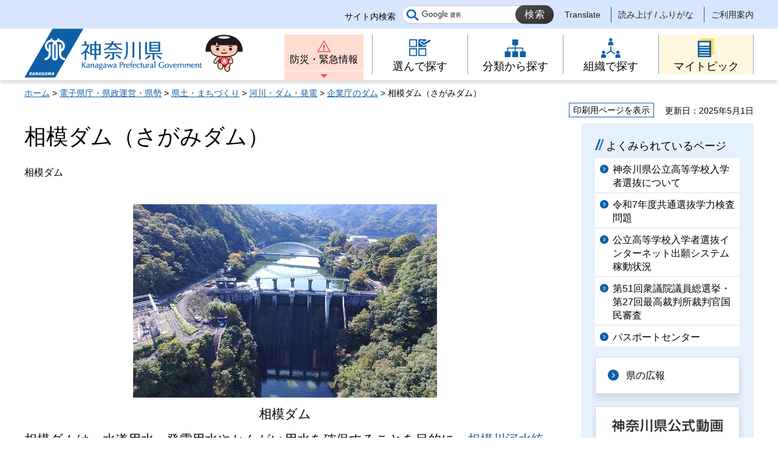

--- FILE ---
content_type: text/html
request_url: https://www.pref.kanagawa.jp/docs/vh6/cnt/f8018/sagamidam.html
body_size: 6466
content:
<!doctype html>
<html lang="ja" prefix="og: http://ogp.me/ns#">
<head>
<meta charset="UTF-8">

<!--contents_start-->
<title>相模ダム（さがみダム） - 神奈川県ホームページ</title>
<meta name="description" content="相模ダム">
<!--contents_end-->

<meta name="author" content="神奈川県">
<!--contents_start-->
<meta property="og:title" content="相模ダム（さがみダム）">
<meta property="og:type" content="article">
<meta property="og:description" content="相模ダム">
<meta property="og:url" content="https://www.pref.kanagawa.jp/docs/vh6/cnt/f8018/sagamidam.html">
<meta property="og:image" content="https://www.pref.kanagawa.jp/shared/site_rn/images/sns/logo.jpg">
<meta property="og:site_name" content="神奈川県">
<meta property="og:locale" content="ja_JP">
<!--contents_end-->
<meta name="viewport" content="width=device-width, maximum-scale=3.0">
<meta name="format-detection" content="telephone=no">
<link href="/shared/site_rn/style/default.css" rel="stylesheet" type="text/css" media="all">
<link href="/shared/site_rn/style/layout.css" rel="stylesheet" type="text/css" media="all">
<link href="/shared/templates/free_rn/style/edit.css" rel="stylesheet" type="text/css" media="all">
<link href="/shared/site_rn/style/smartphone.css" rel="stylesheet" media="only screen and (max-width : 640px)" type="text/css" class="mc_css">
<link href="/shared/templates/free_rn/style/edit_sp.css" rel="stylesheet" media="only screen and (max-width : 640px)" type="text/css" class="mc_css">
<link href="/shared/site_rn/images/favicon/favicon.ico" rel="shortcut icon" type="image/vnd.microsoft.icon">
<link href="/shared/site_rn/images/favicon/apple-touch-icon-precomposed.png" rel="apple-touch-icon-precomposed">
<script src="/shared/site_rn/js/ga.js"></script>
<script src="/shared/site_rn/js/jquery.js"></script>
<script src="/shared/site_rn/js/setting.js"></script>
<script src="/shared/site_rn/js/menu.js"></script>
<script src="/shared/site_rn/js/page_print.js"></script>




<meta name="category1" content="006">
<meta name="category2" content="005">
<meta name="category3" content="003">
<meta name="category4" content="000">
<meta name="category" content="006005003000">
<meta name="published_date" content="2025-05-01T00:00:00+09:00">
<meta name="last_updated" content="2025-05-01T15:51:35+09:00">
<meta name="scode" content="3204">
<meta name="template_id" content="4">
</head>
<body class="format_free no_javascript lead_show">
<script src="/shared/site_rn/js/init.js"></script>
<div id="tmp_wrapper">
<noscript>
<p>このサイトではJavaScriptを使用したコンテンツ・機能を提供しています。JavaScriptを有効にするとご利用いただけます。</p>
</noscript>
<p><a href="#content" class="skip">本文へスキップします。</a></p>

<div id="tmp_header">
<div class="header_setting">
<div class="container">
<div class="header_setting_wrap">
<div id="tmp_search">
<div class="box_search">
<form action="/search.html" id="tmp_gsearch_form" name="tmp_gsearch_form">
<div class="site_sch_box">
<p class="site_sch_ttl"><label for="tmp_query">サイト内検索</label></p>
<p class="sch_box"><input id="tmp_query" name="q" size="31" type="text"></p>
<p class="sch_btn"><input id="tmp_func_sch_btn" name="sa" type="submit" value="検索"></p>
<p id="tmp_func_sch_hidden"><input name="cx" type="hidden" value="007296304677419487325:fufp31hx7qk"> <input name="ie" type="hidden" value="UTF-8"> <input name="cof" type="hidden" value="FORID:9"></p>
</div>
</form>
</div>
</div>
<div id="tmp_setting">
<ul><!--contents_start-->
	<li><a href="/translate.html?p=/docs/vh6/cnt/f8018/sagamidam.html" lang="en">Translate</a></li>
	<li><a href="https://mt.adaptive-techs.com/httpadaptor/servlet/HttpAdaptor?.h0.=fp&amp;.ui.=prefkanagawahp&amp;.ro.=nr&amp;.vo.=vf&amp;.np.=/docs/vh6/cnt/f8018/sagamidam.html">読み上げ / ふりがな</a></li>
	<!--contents_end-->
	<li><a href="/master/index.html">ご利用案内</a></li>
</ul>
</div>
</div>
</div>
</div>
<div class="header_block">
<div class="container">
<div id="tmp_hlogo">
<p><a href="/index.html"><span>神奈川県</span></a></p>
</div>
<div id="tmp_means">
<div id="tmp_hnavi_s">
<ul>
	<li id="tmp_hnavi_lmenu"><a href="/emergency/index.html">防災・緊急情報</a></li>
	<li id="tmp_hnavi_rmenu"><a href="javascript:void(0)">メニュー</a>
	<div id="tmp_sma_menu">
	<div id="tmp_sma_rmenu" class="wrap_sma_sch">
	<p class="close_btn"><a href="javascript:void(0);"><span>閉じる</span></a></p>
	</div>
	</div>
	</li>
</ul>
</div>
<div class="gnavi type2">
<ul>
	<li class="glist1"><a href="/search/index.html"><span>選んで探す</span></a></li>
	<li class="glist2"><a href="/menu/index.html"><span>分類から探す</span></a></li>
	<li class="glist3"><a href="/div/index.html"><span>組織で探す</span></a></li>
	<li class="glist4"><a href="/mytopic/index.html"><span>マイトピック</span></a></li>
</ul>
</div>
</div>
</div>
</div>
</div>

<div id="tmp_wrapper2" class="container">
<!--contents_start-->
<div id="tmp_pankuzu">
<p><a href="/index.html">ホーム</a> &gt; <a href="/menu/6/index.html">電子県庁・県政運営・県勢</a> &gt; <a href="/menu/6/27/index.html">県土・まちづくり</a> &gt; <a href="/menu/6/27/143/index.html">河川・ダム・発電</a> &gt; <a href="/docs/vh6/cnt/f8018/index.html">企業庁のダム</a> &gt; 相模ダム（さがみダム）</p>
</div>

<div id="tmp_wrap_custom_update">
<div id="tmp_custom_update">
<div id="tmp_print"><a href="javascript:void(0);">印刷用ページを表示</a></div>
<p id="tmp_update"><span>更新日：2025年5月1日</span></p>
</div>
</div>

<div id="tmp_wrap_main" class="column_rnavi">
<div id="tmp_main">
<div class="wrap_col_main">
<div class="col_main">
<p id="content" class="skip">ここから本文です。</p>
<div id="tmp_contents">

<h1>相模ダム（さがみダム）</h1>
<div class="lead_txt">
<p>相模ダム</p>
</div>


<p style="text-align: center;"><img alt="相模ダムの画像" height="318" src="/images/56150/sagami_damcard_500x318.jpg" width="500"></p>
<p style="text-align: center;"><span class="txt_big">相模ダム</span></p>
<p><span class="txt_big">相模ダムは、水道用水、発電用水やかんがい用水を確保することを目的に、</span><span class="txt_big"><a href="/docs/vh6/cnt/f8018/jigyo_kasuitosei.html">相模川河水統制事業</a>の基幹施設として、昭和22年（1947年）に完成しました。</span></p>
<h2>諸元</h2>
<table border="1" cellpadding="5" cellspacing="0" width="100%">
	<tbody>
		<tr>
			<td colspan="1">水系</td>
			<td>相模川水系</td>
		</tr>
		<tr>
			<td colspan="1">河川</td>
			<td>相模川</td>
		</tr>
		<tr>
			<td colspan="1">貯水池</td>
			<td>相模湖</td>
		</tr>
		<tr>
			<td colspan="1" rowspan="2">位置</td>
			<td>左岸：神奈川県相模原市緑区与瀬</td>
		</tr>
		<tr>
			<td>右岸：神奈川県相模原市緑区若柳</td>
		</tr>
		<tr>
			<td>完成年</td>
			<td>1947年</td>
		</tr>
		<tr>
			<td>目的</td>
			<td>水道用水、工業用水、発電</td>
		</tr>
		<tr>
			<td>形式</td>
			<td>重力式コンクリートダム</td>
		</tr>
		<tr>
			<td>堤高</td>
			<td>58.4メートル</td>
		</tr>
		<tr>
			<td>堤頂長</td>
			<td>196.0メートル</td>
		</tr>
		<tr>
			<td>ゲートの種類</td>
			<td>ローラーゲート</td>
		</tr>
		<tr>
			<td>集水面積</td>
			<td>1,016平方キロメートル</td>
		</tr>
		<tr>
			<td>湛水面積</td>
			<td>3.26平方キロメートル</td>
		</tr>
		<tr>
			<td>総貯水容量</td>
			<td>63,200,000立方メートル</td>
		</tr>
		<tr>
			<td>有効貯水容量</td>
			<td>48,200,000立方メートル</td>
		</tr>
		<tr>
			<td>常時満水位</td>
			<td>標高167.0メートル</td>
		</tr>
		<tr>
			<td>利用水深</td>
			<td>22メートル</td>
		</tr>
		<tr>
			<td>洪水流量</td>
			<td>毎秒600立方メートル</td>
		</tr>
	</tbody>
</table>
<ul>
	<li>相模ダム容量配分図</li>
</ul>
<p><img alt="相模ダム容量配分図の画像" height="389" src="/images/56150/yoryosagami.png" width="711"></p>
<ul>
	<li><a href="/documents/56150/syogennitirannhyou.pdf">神奈川県管理ダムの諸元一覧表（PDF：208KB）</a></li>
</ul>
<h2>関連施設等</h2>
<h3>関連発電所</h3>
<div class="section">
<p><a href="/docs/e4b/ps/sag/1804.html" class="txt_textlink">相模発電所</a></p>
</div>
<h3>関連設備</h3>
<ul>
	<li>洪水吐</li>
</ul>
<div class="float_lft">
<div class="img_cap">
			<p class="img"><img alt="洪水吐ゲートの画像" height="113" src="/images/56150/kouzuibakigate_.jpg" width="200"></p>
			</div>
</div>
<p>相模ダムのゲートは合計5門あります。5門全てがローラーゲートで、上下に開閉します。ゲート間には、開閉のための巻上機を設置しています。ゲート1つあたりの重さは60tです。</p>
<ul>
	<li class="clear">ゲート巻上機</li>
</ul>
<div class="float_lft">
<div class="img_cap">
			<p class="img"><img alt="巻上機の画像" height="150" src="/images/56150/gatemakiage_.jpg" width="200"></p>
			</div>
</div>
<p>1門につき1台の巻上機があり、1本のワイヤーで開閉します。ゲート操作は隣接するダム管理事務所内にある「情報管理室」から開閉操作をしていますが、ゲートを完全に閉める時に限りこの巻上機建屋にて閉操作をし、異常や不具合がないかを確認します。</p>
<ul>
	<li class="clear">取水口</li>
</ul>
<div class="clear">
<div class="float_lft">
<div class="img_cap">
			<p class="img"><img alt="取水口の画像" height="150" src="/images/56150/sagamisyusui_.jpg" width="200"></p>
			</div>
</div>
<p>相模湖の水を水力発電所（相模発電所）へ送る入口です。取水量の調整や発電所点検等で送水を止めるためのゲートが2門設置してあります。（ダムカードに記載されているゲート数には含まれていません）</p>
</div>
<h2>ダム放流情報を掲載している立札</h2>
<p><img alt="ダム放流情報を掲載している立札の地図" height="576" src="/images/56150/01_sagamidam.png" width="940"></p>
<h2>パンフレット</h2>
<ul>
	<li><a href="/docs/vh6/cnt/f8018/p967876.html">リーフレット「相模ダム」</a></li>
	<li><a href="/docs/vh6/cnt/f8018/p1158855.html">パンフレット「相模ダム70年のあゆみ」</a>（2017年度作成）</li>
</ul>
<h2>その他のダムや堰</h2>
<div class="section">
<p><a href="/docs/vh6/cnt/f8018/numamotodam.html" class="txt_textlink">沼本ダム</a><a href="/docs/vh6/cnt/f8018/shiroyamadam.html" class="txt_textlink">城山ダム</a><a href="/docs/vh6/cnt/f8018/doshidam.html" class="txt_textlink">道志ダム</a><a href="/docs/vh6/cnt/f8018/honzawadam.html" class="txt_textlink">本沢ダム</a><a href="/docs/vh6/cnt/f8018/mihodam.html" class="txt_textlink">三保ダム</a><a href="/docs/vh6/cnt/f8018/kumakidam.html" class="txt_textlink">熊木ダム</a><a href="/docs/vh6/cnt/f8018/kurokuradam.html" class="txt_textlink">玄倉ダム</a><a href="/docs/vh6/cnt/f8018/samukawasyusui.html" class="txt_textlink">寒川取水堰</a><a href="/docs/vh6/cnt/f8018/maginosyusui.html" class="txt_textlink">牧野取水堰</a><a href="/docs/vh6/cnt/f8018/kushikawasyusui.html" class="txt_textlink">串川取水堰</a><a href="/docs/vh6/cnt/f8018/shinanokisyusui.html" class="txt_textlink">品ノ木取水堰</a></p>
</div>
<div class="section">
<p><a href="http://www.ktr.mlit.go.jp/sagami/index.htm" target="_blank" class="txt_external">宮ヶ瀬ダム・石小屋ダム（国土交通省関東地方整備局相模川水系広域ダム管理事務所ウェブサイト）（別ウィンドウで開きます）</a>　</p>
<p><a href="https://www.kwsa.or.jp" target="_blank" class="txt_external">相模大堰・飯泉取水堰（神奈川県内広域水道企業団ウェブサイト）（別ウィンドウで開きます）</a></p>
</div>
<p><a href="/docs/vh6/cnt/f8018/index.html"><img alt="企業庁のダムのページへ" height="72" src="/images/56150/dam-top.png" width="242"></a></p>

</div>

<div id="tmp_inquiry">
<div id="tmp_inquiry_ttl">
<h2>このページに関するお問い合わせ先</h2>
</div>
<div id="tmp_inquiry_cnt">
<div class="inquiry_parts">
<p><strong><a href="/div/3204/index.html">企業局 利水電気部利水課</a></strong></p>
<p><a href="https://dshinsei.e-kanagawa.lg.jp/140007-u/offer/offerList_detail.action?tempString=SF3204">企業局利水電気部利水課へのお問い合わせフォーム</a></p>
<p>ダム管理グループ</p>
<p>電話：045-210-7239</p>
</div>
</div>
</div>
<div id="tmp_inquiry_s">
<p>このページの所管所属は<a href="/div/3204/index.html">企業局 利水電気部利水課</a>です。</p>
</div>
</div>
</div>
<div class="wrap_col_rgt_navi">
<div class="col_rgt_navi">

<p class="nav_no"></p>
<div id="commonmenu">
<div class="rnavi_related_link">
<div class="rnavi_publicity">
<p><a href="/common/menu.html">共通メニュー</a></p>
</div>
</div>
</div>
<script>
<!--
if (typeof jQuery != "undefined") {
	(function($){
		var common_path = '/common/menu.html';
		
		if(common_path){
			$.ajax({
				url:common_path,
				type: 'GET',
				dataType:'html',
				async: false,
				cache: true
			})
			.done(function(data) {
				var prev = new prevHtml('commonmenu', {'url':common_path, 'id':'tmp_contents'});
				$(document).ajaxComplete(function() {
					$('#commonmenu').show();
				});
			});
		}
	})(jQuery);
}
-->
</script>

</div>
</div>
</div>
</div>
<!--contents_end-->
<div class="pnavi">
<p class="ptop"><a href="#tmp_header"><span>ページの先頭へ戻る</span></a></p>
</div>
</div>

<div id="tmp_footer">
<div class="fnavi_block">
<div class="container">
<ul class="fnavi">
	<li><a href="/master/sitemap.html">サイトマップ</a></li>
	<li><a href="/master/sitepolicy.html">サイトポリシー</a></li>
</ul>
</div>
</div>
<div class="container">
<div class="footer_cnt">
<div class="flogo">
<p><a href="/index.html"><span>神奈川県</span></a></p>
</div>
<address class="footer_info">
<p class="footer_address"><span>〒231-8588</span><span>神奈川県横浜市中区日本大通1</span></p>
<p class="footer_corporate">045-210-1111（代表） 法人番号：1000020140007</p>
</address>
<div class="prefectural_link">
<p><a href="/access/index.html">県庁へのアクセス</a></p>
</div>
</div>
</div>
<div class="wrap_copyright">
<p lang="en" class="copyright">&copy; 1995 Kanagawa Prefectural Government.</p>
</div>
</div>

</div>
<script src="/shared/site_rn/js/function.js"></script>
<script src="/shared/site_rn/js/main.js"></script>
</body>
</html>


--- FILE ---
content_type: text/css
request_url: https://www.pref.kanagawa.jp/shared/templates/free_rn/style/edit.css
body_size: 10390
content:
@charset "utf-8";

/* ==================================================
Required to CMS-8341
================================================== */
#tmp_contents h1 {
	margin:0 0 25px;
	font-size: 225%;
	line-height:1.2;
	font-weight: normal;
	clear:both; /* Do not edit */
}
#tmp_contents h2 {
	padding-bottom: 7px;
	font-size: 175%;
	font-weight: normal;
	color: #0e5fa6;
	background-image: url(/shared/templates/free_rn/images/h2_line1.jpg), url(/shared/templates/free_rn/images/h2_line2.jpg);
	background-repeat: no-repeat, repeat-x;
	background-size: auto, auto;
	-moz-background-size: auto, auto;
	-webkit-background-size: auto, auto;
	background-position: left bottom, left bottom;
}
#tmp_contents h3 {
	padding-left: 24px;
	font-size: 150%;
	font-weight: normal;
	color: #000000;
	background: transparent url(/shared/templates/free_rn/images/ttl_double_line.png) no-repeat 0 6px;
	background-size: 18px auto;
	-moz-background-size: 18px auto;
	-webkit-background-size: 18px auto;
}
#tmp_contents h4 {
    padding-bottom: 4px;
	font-size: 125%;
	font-weight: normal;
	border-bottom: 1px solid #3f9ff4;
}
#tmp_contents h5 {
	font-size: 112.5%;
}
#tmp_contents h6 {
	font-size: 100%;
}
#tmp_contents h2,
#tmp_contents h3,
#tmp_contents h4,
#tmp_contents h5,
#tmp_contents h6 {
	margin:1.5em 0 0.8em;
	clear:both; /* Do not edit */
}
#tmp_contents table {
	word-break: break-all;
}
#tmp_contents p {
	margin:0.6em 0; /* Do not edit */
}
#tmp_contents ul {
	margin:0 0 1em 1.4em; /* Do not edit */
	list-style-image:url(/shared/site_rn/images/icon/list_icon.gif); /* Do not edit */
}
#tmp_contents ol {
	margin:0 0 1em 1.4em; /* Do not edit */
	list-style-image:none; /* Do not edit */
}
#tmp_contents ul li,
#tmp_contents ol li {
	margin:0 0 0.5em; /* Do not edit */
}
#tmp_contents ul ul,
#tmp_contents ul ol,
#tmp_contents ol ul,
#tmp_contents ol ol {
	margin:0.3em 0 0 1.5em; /* Do not edit */
}
#tmp_contents hr {
	height:1px; /* Do not edit */
	color:#CCCCCC; /* Do not edit */
	background-color:#CCCCCC; /* Do not edit */
	border:none; /* Do not edit */
	clear:both; /* Do not edit */
}

/* ==================================================
parts
================================================== */
/* img_cap
================================================== */
.img_cap {
	text-align: center;
	color: #000000;
	background-color: #ecf0f1;
}
.img_cap img {
	max-width: 100%;
	height: auto;
	vertical-align: top;
}
table.img_cap {
	margin:0 0 0.3em;
	border-collapse:collapse;
	border-spacing:0;
}
table.img_cap td {
	padding:18px 20px 1px;
}
div.img_cap div {
	padding:18px 20px 1px;
}
div.img_cap img {
	margin:0 !important;
}
/* outline
================================================== */
#tmp_contents .outline {
	margin:0 0 40px; /* Do not edit */
	border:1px solid #0e5fa6;
	clear:both; /* Do not edit */
}
#tmp_contents table.outline {
	width:100%; /* Do not edit */
	border-collapse:collapse; /* Do not edit */
	border-spacing:0; /* Do not edit */
}
#tmp_contents table.outline td {
	padding:11px 12px;
	color:inherit;
	background-color:#FFFFFF;
}
#tmp_contents div.outline {
	padding:11px 12px;
	color:inherit;
	background-color:#FFFFFF;
}
#tmp_contents .outline ul {
	margin-left:24px; /* Do not edit */
}
#tmp_contents .outline ol {
	margin-left:24px; /* Do not edit */
}
#tmp_contents .outline ul ul,
#tmp_contents .outline ul ol,
#tmp_contents .outline ol ul,
#tmp_contents .outline ol ol {
	margin:0.3em 0 0 24px; /* Do not edit */
}
#tmp_contents .outline p {
	margin: 0;
}
/* box_btn
================================================== */
#tmp_contents ul.box_btn {
	margin:0 0 40px; /* Do not edit */
	padding:0;
	list-style:none;
	list-style-image:none;
}
#tmp_contents ul.box_btn li {
    margin: 0 0 10px 0;
    padding: 20px 15px 16px;
    color: #000000;
    background-color: #ffffff;
    border: 1px solid #cfd8e5;
	box-shadow: 0 3px 10px 0 rgba(0, 0, 0, 0.1);
	-moz-box-shadow: 0 3px 10px 0 rgba(0, 0, 0, 0.1);
	-webkit-box-shadow: 0 3px 10px 0 rgba(0, 0, 0, 0.1);
}
#tmp_contents ul.box_btn li a {
	display: block;
    text-decoration: none;
    padding: 20px 15px 16px 48px;
    margin: -20px -15px -16px;
	color: inherit;
    background: transparent url(/shared/site_rn/images/icon/icon_arrow_blue.png) no-repeat 19px 20px;
    background-size: 17px auto;
    -moz-background-size: 17px auto;
    -webkit-background-size: 17px auto;
}
#tmp_contents ul.box_btn li a:focus,
#tmp_contents ul.box_btn li a:hover {
	background-color:#0e5fa6;
	background-image:url(/shared/site_rn/images/icon/icon_arrow_white.png);
	color:#ffffff;
}
/* box_link / box_info
================================================== */
#tmp_contents .box_link,
#tmp_contents .box_info {
	margin:0 0 40px; /* Do not edit */
	border: 1px solid #0e5fa6;
	clear:both; /* Do not edit */
}
#tmp_contents table.box_link,
#tmp_contents table.box_info {
	width:100%; /* Do not edit */
	border-collapse:collapse; /* Do not edit */
	border-spacing:0; /* Do not edit */
}
#tmp_contents .box_link .box_link_ttl,
#tmp_contents .box_info .box_info_ttl {
	padding: 0 18px;
	color:#0e5fa6;
	background: #ffffff url(/shared/templates/free_rn/images/ttl_triangle.png) no-repeat top left;
	background-size: 16px auto;
	-moz-background-size: 16px auto;
	-webkit-background-size: 16px auto;
	font-weight:bold;
    font-size: 137.5%;
}
#tmp_contents .box_link .box_link_ttl h2,
#tmp_contents .box_info .box_info_ttl h2 {
	font-size: inherit;
	font-weight: inherit;
	color: inherit;
	background: none;
}
#tmp_contents .box_link .box_link_ttl h2,
#tmp_contents .box_link .box_link_ttl p,
#tmp_contents .box_info .box_info_ttl h2,
#tmp_contents .box_info .box_info_ttl p {
	margin-top:0; /* Do not edit */
	margin-bottom:0; /* Do not edit */
	padding: 22px 0 11px;
	border-bottom:2px solid #0e5fa6;
}
#tmp_contents .box_link .box_link_cnt,
#tmp_contents .box_info .box_info_cnt {
	padding: 27px 15px 21px;
}
#tmp_contents .box_link ul,
#tmp_contents .box_info ul {
	margin-bottom:0.8em; /* Do not edit */
	margin-left:24px; /* Do not edit */
}
#tmp_contents .box_link ol,
#tmp_contents .box_info ol {
	margin-bottom:0.8em; /* Do not edit */
	margin-left:24px; /* Do not edit */
}
#tmp_contents .box_link ul ul,
#tmp_contents .box_link ul ol,
#tmp_contents .box_link ol ul,
#tmp_contents .box_link ol ol,
#tmp_contents .box_info ul ul,
#tmp_contents .box_info ul ol,
#tmp_contents .box_info ol ul,
#tmp_contents .box_info ol ol {
	margin:0.3em 0 0 24px; /* Do not edit */
}
#tmp_contents .box_link .box_link_cnt a,
#tmp_contents .box_info .box_info_cnt a {
	text-decoration: underline;
}
#tmp_contents .box_link .box_link_cnt a:focus,
#tmp_contents .box_link .box_link_cnt a:hover,
#tmp_contents .box_info .box_info_cnt a:focus,
#tmp_contents .box_info .box_info_cnt a:hover {
	text-decoration:none;
	color: #000000;
}
/* box_menu
================================================== */
#tmp_contents .box_menu {
	margin:0 0 40px; /* Do not edit */
	border:1px solid #cfd8e5;
	clear:both; /* Do not edit */
	box-shadow: 0 3px 10px 0 rgba(0, 0, 0, 0.1);
	-moz-box-shadow: 0 3px 10px 0 rgba(0, 0, 0, 0.1);
	-webkit-box-shadow: 0 3px 10px 0 rgba(0, 0, 0, 0.1);
}
#tmp_contents table.box_menu {
	width:100%; /* Do not edit */
	border-collapse:collapse; /* Do not edit */
	border-spacing:0; /* Do not edit */
}
#tmp_contents div.box_menu {
	padding:0;
}
#tmp_contents .box_menu h2 {
	margin:0 0 0.8em;
	padding:0;
	color:inherit;
	font-size:100%;
	background:none;
	border:none;
}
#tmp_contents .box_menu ul {
	margin-bottom:0.8em; /* Do not edit */
	margin-left:24px; /* Do not edit */
}
#tmp_contents .box_menu ol {
	margin-bottom:0.8em; /* Do not edit */
	margin-left:24px; /* Do not edit */
}
#tmp_contents .box_menu ul ul,
#tmp_contents .box_menu ul ol,
#tmp_contents .box_menu ol ul,
#tmp_contents .box_menu ol ol {
	margin:0.3em 0 0 24px; /* Do not edit */
}
#tmp_contents .box_menu .box_menu_ttl {
    padding: 19px 15px 13px;
    background-color: #ffffff;
    color: #000000;
	border-bottom:1px solid #cfd8e5;
}
#tmp_contents .box_menu .box_menu_ttl p {
	margin-top:0;
	margin-bottom:0;
}
#tmp_contents .box_menu .box_menu_ttl a {
    display: block;
    margin: -19px -15px -13px;
    padding: 19px 15px 13px 48px;
    background: transparent url(/shared/site_rn/images/icon/icon_arrow_blue.png) no-repeat 19px 22px;
    background-size: 17px auto;
    -moz-background-size: 17px auto;
    -webkit-background-size: 17px auto;
    color: inherit;
    text-decoration: none;
}
#tmp_contents .box_menu .box_menu_ttl a:hover,
#tmp_contents .box_menu .box_menu_ttl a:focus {
	background-color:#0e5fa6;
	background-image:url(/shared/site_rn/images/icon/icon_arrow_white.png);
	color:#ffffff;
}
#tmp_contents .box_menu .box_menu_cnt {
	padding:18px 18px 0;
}
#tmp_contents .box_menu .box_menu_cnt a:hover,
#tmp_contents .box_menu .box_menu_cnt a:focus {
	text-decoration:none;
	color: #000000;
}

/* datatable
   enquete_table
================================================== */
#tmp_contents table.datatable,
#tmp_contents table.enquete_table {
	margin:0 0 40px; /* Do not edit */
	color:inherit;
	background-color:#FFFFFF;
	border-collapse:collapse; /* Do not edit */
	border-spacing:0; /* Do not edit */
	border:1px solid #808080;
	word-break: break-all;
}
#tmp_contents table.datatable th,
#tmp_contents table.enquete_table th {
	padding:15px 20px;
	color:inherit;
	background-color:#ECF0F1;
	border:1px solid #808080;
}
#tmp_contents table.datatable td,
#tmp_contents table.enquete_table td {
	padding:15px 20px;
	border:1px solid #808080;
}
#tmp_contents table.datatable caption,
#tmp_contents table.enquete_table caption {
	padding:0 0 0.5em; /* Do not edit */
	font-weight:bold; /* Do not edit */
	text-align:left; /* Do not edit */
}
#tmp_contents table.datatable p {
	margin:0; /* Do not edit */
}
#tmp_contents table.datatable ul,
#tmp_contents table.datatable ol,
#tmp_contents table.enquete_table ul,
#tmp_contents table.enquete_table ol {
	margin:0.2em 0 0 24px; /* Do not edit */
}
#tmp_contents table.datatable ul ul,
#tmp_contents table.datatable ul ol,
#tmp_contents table.datatable ol ul,
#tmp_contents table.datatable ol ol,
#tmp_contents table.enquete_table ul ul,
#tmp_contents table.enquete_table ul ol,
#tmp_contents table.enquete_table ol ul,
#tmp_contents table.enquete_table ol ol {
	margin:0.3em 0 0 24px; /* Do not edit */
}
#tmp_contents table.enquete_table {
	width:100%; /* Do not edit */
}
#tmp_contents table.enquete_table th {
	width:20%; /* Do not edit */
}
#tmp_contents table.enquete_table .nes,
#tmp_contents table.enquete_table .memo {
	color:#C80000; /* base.css > Styles > .text_red */
	font-weight:normal; /* Do not edit */
	background-color:transparent; /* Do not edit */
}
/* form_btn */
#tmp_contents .enquete_button {
	margin:15px 0; /* Do not edit */
	text-align:center; /* Do not edit */
}
/* bgcolor */
/* ▼▼▼▼▼▼▼▼▼▼▼▼▼▼▼▼▼▼▼▼▼▼▼▼▼ */
/* Setting by CMS sheets */
#tmp_contents table.datatable table th.bg_blue {
	color:inherit;
	background-color:#E2E7F7;
}
/* ▲▲▲▲▲▲▲▲▲▲▲▲▲▲▲▲▲▲▲▲▲▲▲▲▲ */

/* nest-datatable
================================================== */
#tmp_contents table.datatable table,
#tmp_contents table.enquete_table table {
	border:none; /* Do not edit */
}
#tmp_contents table.datatable table th,
#tmp_contents table.enquete_table table th {
	color:inherit; /* Do not edit */
	background-color:transparent; /* Do not edit */
	border:none; /* Do not edit */
}
#tmp_contents table.datatable table td,
#tmp_contents table.enquete_table table td {
	border:none; /* Do not edit */
}
#tmp_contents table.datatable table.datatable {
	border:1px solid #808080; /* = table.datatable */
}
#tmp_contents table.datatable table.datatable th {
	color:inherit; /* Do not edit */
	background-color:#ECF0F1; /* = table.datatable th */
	border:1px solid #808080; /* = table.datatable th */
}
#tmp_contents table.datatable table.datatable td {
	border:1px solid #808080; /* = table.datatable td */
}
/* evt_list
================================================== */
#tmp_contents #evt_list ul {
	margin: 0;
	padding: 0;
	list-style:none;
}
#tmp_contents #evt_list ul li {
	display:inline-block;
	vertical-align:top;
	padding: 0 0 0 16px;
	margin-right: 1.2em;
	position:relative;
}
#tmp_contents #evt_list ul li::before {
	content:"";
	position:absolute;
	top:7px;
	left:0;
	width: 0;
	height: 0;
	border-style: solid;
	border-width: 8px 5px 0 5px;
	border-color: #0e5fa6 transparent transparent transparent;
}
/* ==================================================
original parts
================================================== */
/* btn-link
================================================== */
a.btn_textlink,
a.btn_external,
a.btn_download,
a.btn_decision {
	display: inline-block !important;
	padding: 17px 30px 17px 48px !important;
	color: #000000 !important;
	background-color: #ecf0f1 !important;
	background-repeat: no-repeat !important;
	background-position: 18px 21px !important;
	text-decoration: none !important;
	margin: 0 13px 20px 0 !important;
	border: 1px solid #cfd8e5 !important;
	box-shadow: 0 3px 10px 0 rgba(0, 0, 0, 0.1) !important;
	-moz-box-shadow: 0 3px 10px 0 rgba(0, 0, 0, 0.1) !important;
	-webkit-box-shadow: 0 3px 10px 0 rgba(0, 0, 0, 0.1) !important;
}
a.btn_textlink {
	background-image: url(/shared/site_rn/images/icon/icon_arrow_blue.png) !important;
	background-size: 18px auto !important;
	-moz-background-size: 18px auto !important;
	-webkit-background-size: 18px auto !important;
}
 a.btn_external {
	background-image: url(/shared/templates/free_rn/images/icon_btn_external.png) !important;
	background-size: 20px auto !important;
	-moz-background-size: 20px auto !important;
	-webkit-background-size: 20px auto !important;
}
a.btn_download {
	background-image: url(/shared/templates/free_rn/images/icon_btn_download.png) !important;
	background-size: 20px auto !important;
	-moz-background-size: 20px auto !important;
	-webkit-background-size: 20px auto !important;
}
a.btn_decision {
	color: #ffffff !important;
	background-color:#0e5fa6 !important;
	background-image:url(/shared/site_rn/images/icon/icon_arrow_white.png) !important;
	background-size: 18px auto !important;
	-moz-background-size: 18px auto !important;
	-webkit-background-size: 18px auto !important;
	border: 1px solid #0e5fa6 !important;
}
a.btn_textlink:hover,
a.btn_textlink:focus,
a.btn_external:hover,
a.btn_external:focus,
a.btn_download:hover,
a.btn_download:focus {
	color: #ffffff !important;
	background-color:#0e5fa6 !important;
}
a.btn_decision:hover,
a.btn_decision:focus {
	background-color:#1875ce !important;
}
a.btn_textlink:hover,
a.btn_textlink:focus {
	background-image:url(/shared/site_rn/images/icon/icon_arrow_white.png) !important;
}
a.btn_external:hover,
a.btn_external:focus {
	background-image: url(/shared/templates/free_rn/images/icon_btn_external_w.png) !important;
}
a.btn_download:hover,
a.btn_download:focus {
	background-image: url(/shared/templates/free_rn/images/icon_btn_download_w.png) !important;
}
/* txt-link
================================================== */
a.txt_textlink,
a.txt_external,
a.txt_download {
	padding:0 24px 0 2px;
	background-color: transparent;
	background-repeat: no-repeat;
	margin: 0 5px 0 0;
	background-size: 18px auto;
	-moz-background-size: 18px auto;
	-webkit-background-size: 18px auto;
	background-position: right 3px;
	min-height:18px;
}
a.txt_textlink {
	background-image:url(/shared/templates/free_rn/images/icon_txt_textlink.png);
}
a.txt_external {
	background-image:url(/shared/templates/free_rn/images/icon_btn_external.png);
}
a.txt_download {
	background-image:url(/shared/templates/free_rn/images/icon_btn_download.png);
}
a.txt_textlink:hover,
a.txt_textlink:focus,
a.txt_external:hover,
a.txt_external:focus,
a.txt_download:hover,
a.txt_download:focus {
	text-decoration:none;
	color: #000000;
}
/* link_l
================================================== */
a.link_l {
	display: inline-block;
	padding-left:24px;
	background:url(/shared/site_rn/images/icon/icon_arrow_blue.png) no-repeat left 2px;
	background-size: 18px auto;
	-moz-background-size: 18px auto;
	-webkit-background-size: 18px auto;
}
a.link_l:hover,
a.link_l:focus {
	text-decoration:none;
	color: #000000;
}
/* lead_txt
================================================== */
.lead_txt {
	margin:0 0 40px;
	display:none;
}
.lead_show .lead_txt {
	display:block;
}
#tmp_contents .lead_txt p {
	margin: 0;
}
/* explain_box
================================================== */
#tmp_contents table.explain_box {
	margin:0 0 1.5em; /* Do not edit */
	color:inherit;
	background-color:#FFFFFF;
	border: none;
	word-break: break-all;
}
#tmp_contents table.explain_box td {
	padding:0 5px 5px 0;
}
#tmp_contents table.explain_box td p {
	margin: 0;
}

/* qa_table_noborder
================================================== */
#tmp_contents table.qa_list,
#tmp_contents table.qa_table_noborder {
	margin:0 0 40px; /* Do not edit */
	color:inherit;
	background-color:#FFFFFF;
	border-collapse:collapse; /* Do not edit */
	border-spacing:0; /* Do not edit */
	border: none;
	word-break: break-all;
}
#tmp_contents table.qa_list th,
#tmp_contents table.qa_table_noborder th {
	padding: 5px 0 7px;
	vertical-align: top;
	border: none;
	width: 27px;
	text-align: left;
}
#tmp_contents table.qa_list a,
#tmp_contents table.qa_table_noborder a {
	display: inline-block;
}
#tmp_contents table.qa_list a:hover,
#tmp_contents table.qa_list a:focus,
#tmp_contents table.qa_table_noborder a:hover,
#tmp_contents table.qa_table_noborder a:focus {
	text-decoration:none;
	color: #000000;
}
#tmp_contents table.qa_list td,
#tmp_contents table.qa_table_noborder td {
	padding: 0 0 7px 5px;
	border: none;
}
#tmp_contents table.qa_list p,
#tmp_contents table.qa_table_noborder p {
	margin:0;
}
#tmp_contents table.qa_list img,
#tmp_contents table.qa_table_noborder img {
	max-width: 100%;
	height: auto;
	vertical-align: top;
}
#tmp_contents table.qa_list td.sitsumon_ttl,
#tmp_contents table.qa_table_noborder td.sitsumon_ttl {
	padding-bottom:5px;
	font-weight:bold;
}
/* tag_list
================================================== */
#tmp_contents .tag_list {
	background-color: #f6f6f6;
	color: #0e5fa6;
	list-style: none;
	margin: 0;
	padding: 0 9px;
}
#tmp_contents .tag_list li {
	display: inline-block;
	padding: 11px 5px 4px 5px;
	margin-bottom: 10px;
}
#tmp_contents .tag_list li a {
	display: inline-block;
	background-color: transparent;
	color: #0e5fa6;
}
#tmp_contents .tag_list li a:hover,
#tmp_contents .tag_list li a:focus {
	text-decoration:none;
	color: #000000;
}
/* mytopic_list
================================================== */
#tmp_contents #mytopic_list {
	display:none;
	background-color: #f6f6f6;
	color: #000000;
	list-style: none;
	margin: 0 0 20px;
	padding: 10px 15px 5px;
}
#tmp_contents #mytopic_list li {
	display: inline-block;
	margin-right: 10px;
	margin-bottom: 5px;
}
#tmp_contents #mytopic_list li a {
	display: inline-block;
	background-color: transparent;
	color: #0e5fa6;
}
#tmp_contents #mytopic_list li a:hover,
#tmp_contents #mytopic_list li a:focus {
	text-decoration:none;
	color: #000000;
}
/* sdgs_list
================================================== */
#tmp_contents #sdgs_list {
	display:none;
	list-style: none;
	margin: 0 0 20px;
	padding: 0;
}
#tmp_contents #sdgs_list li {
	display: inline-block;
	margin-right: 5px;
}
#tmp_contents #sdgs_list li img {
	width: 50px;
	height: auto;
}
/* ==================================================
contents
================================================== */
/* search_form
================================================== */
.search_form {
	margin-top: 48px;
	padding: 27px 10px 13px;
	color: #000000;
	background: #e5f1fd url(/shared/templates/free_rn/images/ttl_triangle.png) no-repeat top left;
	background-size: 16px auto;
	-moz-background-size: 16px auto;
	-webkit-background-size: 16px auto;
}
.format_free .search_form h3 {
    position: relative;
    z-index: 1;
    font-size: 125%;
    font-weight: normal;
    color: #000000;
    background: transparent url(/shared/templates/top/images/h3_icon.png) no-repeat 10px 5px;
    padding-left: 34px;
    margin-bottom: 5px;
}
.form_cnt {
	position: relative;
	padding-left: 11px;
	float: left;
}
.form_cnt label {
	position: absolute;
	display: block;
	width: 21px;
	height: 19px;
	text-indent: -9999px;
	background: transparent url(/shared/templates/top/images/search_icon.png) no-repeat top left;
	top: 13px;
    left: 21px;
}
.form_cnt label:hover,
.form_cnt label:focus,
.form_cnt label:active {
	cursor: pointer;
}
#tmp_sch_query {
	width: 720px;
	height: 42px;
	background-color: #ffffff;
	border-radius: 21px;
	-webkit-border-radius: 21px;
	-moz-border-radius: 21px;
	border: 2px solid #cfd8e5;
	padding: 0 85px 0 35px
}
#tmp_sch_btn {
	position: absolute;
	top: 0;
	right: 0;
	display: block;
	width: 80px;
	height: 42px;
	background-color: #404140;
	color: #ffffff;
	text-align: center;
	border-radius: 21px;
	-webkit-border-radius: 21px;
	-moz-border-radius: 21px;
	border: none;
	letter-spacing: 2px;
	text-indent: 2px;
}
#tmp_sch_btn:hover,
#tmp_sch_btn:focus,
#tmp_sch_btn:active {
	text-decoration: underline;
	cursor: pointer;
}
.question_link {
	overflow: hidden;
	padding: 14px 10px 5px 25px;
}
.question_link a {
	display: inline-block;
	background: transparent url(/shared/templates/top/images/ques_icon.png) no-repeat top left;
	color: #000000;
	text-decoration: none;
	padding-left: 22px;
	font-size: 87.5%;
}
.question_link a:hover,
.question_link a:focus,
.question_link a:active {
	text-decoration: underline;
}
.tag_list ul {
	list-style: none;
	margin: 27px 0 0 11px;
}
.tag_list ul li {
	display: inline-block;
}
.tag_list ul li a {
    display: inline-block;
    background-color: #185b9c;
    color: #ffffff;
    text-decoration: none;
    padding: 8px 13px 4px 13px;
    margin-right: 5px;
    margin-bottom: 11px;
}
.tag_list ul li a:hover,
.tag_list ul li a:focus,
.tag_list ul li a:active {
	text-decoration: underline;
}
.section01_btn {
	text-align: center;
}
.section01_btn .disp_sp {
	display: none;
}
.section01_btn a {
	display: inline-block;
    margin: 77px 0 53px;
	box-shadow: 0 4px 16px 0 rgba(0, 0, 0, 0.3);
	-webkit-box-shadow: 0 4px 16px 0 rgba(0, 0, 0, 0.3);
	-moz-box-shadow: 0 4px 16px 0 rgba(0, 0, 0, 0.3);
}
.section01_btn img {
	vertical-align: top;
	opacity: 1;
	transition: all 0.2s ease-in-out;
	-webkit-transition: all 0.2s ease-in-out;
	-moz-transition: all 0.2s ease-in-out;
}
.section01_btn a:hover img,
.section01_btn a:focus img,
.section01_btn a:active img {
	opacity: 0.7;
}
/* ==================================================
インデックス
================================================== */
/* 第一階層
================================================== */
/* read_all */
#tmp_contents .read_all {
	margin:0 0 10px;
	list-style:none;
}
#tmp_contents .read_all li {
	display:inline-block;
	vertical-align:top;
	background:url(/shared/site_rn/images/icon/icon_more.gif) no-repeat left 5px;
	padding-left:20px;
}
#tmp_contents .read_all .rss_btn {
	padding:0;
	margin:3px 0 0 5px;
	background:url(/shared/site_rn/images/icon/rss_icon.png) no-repeat 0 0;
}
#tmp_contents .read_all .rss_btn,
#tmp_contents .read_all .rss_btn span {
	width:42px;
	height:16px;
}
#tmp_contents .read_all li a:hover,
#tmp_contents .read_all li a:focus {
	color:#222222;
}
/* list_top */
#new_box {
	margin:0 0 36px;
}
#new_box .list_top dt {
	float:left;
	width:8.5em;
	clear:both;
	margin-bottom:8px;
}
#new_box .list_top dd {
	float:right;
	width: calc(100% - 9em);
	margin-bottom:8px;
	padding:0;
}
/* idx_menu */
#tmp_idx_menu,
#tmp_idx_menu .life_box {
	display: -webkit-flex;
	display: -webkit-box;
	display: -ms-flexbox;
	display: flex;
	-webkit-flex-wrap: wrap;
	-ms-flex-wrap: wrap;
	flex-wrap:wrap;
}
#tmp_idx_menu {
	margin:0 -8px;
	-webkit-justify-content: space-between;
	justify-content: space-between;
}
#tmp_idx_menu .main_box {
	width:100%;
}
#tmp_idx_menu .life_box {
	width:50%;
	padding:0 8px;
}
#tmp_idx_menu .life_box:nth-child(odd) {
	clear:both;
}
#tmp_idx_menu .life_box_inner {
	position:relative;
	flex-grow:1;
	padding:14px 20px;
	border:1px solid #cfd8e5;
	margin:0 0 17px;
	-webkit-box-shadow: 0 3px 10px rgba(0, 0, 0, 0.1);
	-moz-box-shadow: 0 3px 10px rgba(0, 0, 0, 0.1);
	box-shadow: 0 3px 10px rgba(0, 0, 0, 0.1);
}
#tmp_idx_menu .life_box_inner::before {
	content:"";
	position:absolute;
	left:0;
	top:0;
	width: 0;
	height: 0;
	border-style: solid;
	border-width: 16px 16px 0 0;
	border-color: #0e5fa6 transparent transparent transparent;
}
#tmp_idx_menu .life_box_inner h2 {
	margin:0 0 10px;
}
#tmp_idx_menu .life_box_inner .list_top2 ul {
	list-style:none;
	margin:0;
}
#tmp_idx_menu .life_box_inner .list_top2 ul li {
	display:inline-block;
	vertical-align:top;
	margin:0 10px 10px 0;
	padding-left:18px;
	background:url(/shared/site_rn/images/icon/icon_arrow_blue.png) no-repeat left 3px;
	-webkit-background-size:14px auto;
	-moz-background-size:14px auto;
	background-size:14px auto;
	min-height:17px;
}
#tmp_contents .text_ctg a:hover,
#tmp_contents .text_ctg a:focus,
#tmp_contents .list_top dd a:hover,
#tmp_contents .list_top dd a:focus,
#tmp_idx_menu .life_box a:hover,
#tmp_idx_menu .life_box a:focus {
	color:#000000;
	text-decoration:none;
}
/* 第二階層
================================================== */
.life #tmp_contents .list_ccc dl {
	clear:both;
}
.life #tmp_contents .list_ccc dt {
	float:left;
	padding:0 45px 0 18px;
	margin-bottom:8px;
	background:url(/shared/site_rn/images/icon/icon_arrow_blue.png) no-repeat left 3px;
	-webkit-background-size:14px auto;
	-moz-background-size:14px auto;
	background-size:14px auto;
}
.life #tmp_contents .list_ccc dd {
	text-align:right;
	margin-bottom:8px;
}

/* 第三階層
================================================== */
#tmp_contents .idx3_menu {
	list-style:none;
	margin:0 0 60px;
	width:100%;
}
#tmp_contents .idx3_menu li {
	padding:19px 0;
	margin:0;
	border-top:1px dotted #4f82b4;
}
#tmp_contents .idx3_menu li p {
	margin-bottom:0;
	padding:0 0 0 18px;
}
#tmp_contents .idx3_menu .item_ttl {
	background:url(/shared/site_rn/images/icon/icon_arrow_blue.png) no-repeat left 3px;
	-webkit-background-size:14px auto;
	-moz-background-size:14px auto;
	background-size:14px auto;
	margin-bottom:5px;
}
#tmp_contents .idx3_menu .item_unit {
	font-size:87.5%;
}
#tmp_contents .anytime_info {
	font-size:87.5%;
	width:100%;
	text-align:right;
}
/* ==================================================
カンタン検索
================================================== */
/* カンタン検索 タイトル
================================================== */
#tmp_wrap_easy_search {
	padding:0 0 7px;
}
#tmp_easy_search {
	display:table;
	width:100%;
}
#tmp_easy_search_ttl {
	display:table-cell;
	vertical-align:middle;
	width:440px;
	background: url(/shared/templates/free_rn/images/easy_search_ttl.png) no-repeat left top;
	padding-left:92px;
	padding-top:2px;
}
#tmp_easy_search_ttl h1 {
	font-size:112.5%;
	font-weight:normal;
	color:#185b9c;
	background-color:transparent;
}
#tmp_easy_search_ttl h1 span {
	display:block;
	font-size:211%;
	font-weight:bold;
	padding-top:7px;
}
#tmp_easy_search_cnt {
	display:table-cell;
	vertical-align:middle;
}
/* 検索
================================================== */
#tmp_contents .easy_search {
	position:relative;
	padding:40px 0 37px;
}
#tmp_contents .easy_search::after {
	content:"";
	z-index:1;
	position:absolute;
	left:50%;
	bottom:-30px;
	margin-left:-32px;
	width: 0;
	height: 0;
	border-style: solid;
	border-width: 30px 32px 0 32px;
	border-color: #ffffff transparent transparent transparent;
}
#tmp_easy_search_input1,
#tmp_easy_search_input3 {
	background-color:#ebf5ff;
	color:inherit;
}
#tmp_contents #tmp_easy_search_input1::after,
#tmp_contents #tmp_easy_search_input3::after {
	border-color: #ebf5ff transparent transparent transparent;
}
#tmp_contents .easy_search h2 {
	margin:0 0 28px;
	font-weight:bold;
	position:relative;
	padding-left:40px;
}
#tmp_contents .easy_search h2::before {
	content:"";
	position:absolute;
	left:0;
	top:4px;
	width:32px;
	height:32px;
	background:url(/shared/templates/free_rn/images/easy_search_cate_icon.png) no-repeat;
}
#tmp_contents .easy_search_cnt ol {
    list-style: none;
    margin: 0 -2px;
	display: flex;
	flex-wrap: wrap;
}
#tmp_contents .easy_search_cnt li {
    width: 25%;
    display: table;
    margin: 0 0 3px;
	padding:0 2px;
	position:relative;
}
#tmp_contents .easy_search_cnt li input {
    opacity: 0;
	position:absolute;
	top:0;
	left:0;
}
#tmp_contents .easy_search_cnt li label {
    position: relative;
    display: table-cell;
	vertical-align:middle;
    width: 100%;
    height: 80px;
    cursor: pointer;
    padding: 5px 10px 5px 44px;
    margin-bottom: 0;
    border: 1px solid #cfd8e5;
    color: #000000;
    background-color: #ffffff;
}
#tmp_contents .easy_search_cnt li label:before {
    content: " ";
    position: absolute;
	top:0;
	bottom:0;
    left: 20px;
    width: 16px;
    height: 16px;
    color: inherit;
    background-color: #ffffff;
    border: 1px solid #959595;
	margin: auto;
}
#tmp_contents .easy_search_cnt li label:after {
    content: " ";
    display: block;
    position: absolute;
    top: 30px;
    left: 24px;
    transform: scale(1.2);
    -moz-transform: scale(1.2);
    -webkit-transform: scale(1.2);
    width: 8px;
    height: 16px;
    border: solid transparent;
    border-width: 0 3px 4px 0;
    margin-top: -4px;
}
#tmp_contents .easy_search_cnt li input:hover + label,
#tmp_contents .easy_search_cnt li input:focus + label {
	background-color:#0f5fa6;
	color:#ffffff;
}
#tmp_contents .easy_search_cnt li input:checked + label {
	border-color:#0f5fa6;
}
#tmp_contents .easy_search_cnt li input:checked + label:after {
    position: absolute;
    top: -4px;
    bottom: 0;
    left: 24px;
    content: " ";
    display: block;
    width: 8px;
    height: 16px;
    border: solid #ffffff;
    border-width: 0 3px 4px 0;
    transform: rotate(45deg) scale(1);
    -moz-transform: rotate(45deg) scale(1);
    -webkit-transform: rotate(45deg) scale(1);
    margin: auto;
}
#tmp_contents .easy_search_cnt li input:checked:hover + label:before,
#tmp_contents .easy_search_cnt li input:checked:focus + label:before {
    color: #ffffff;
    background-color: #000000;
}
#tmp_contents .easy_search_cnt li input:checked:hover + label:after,
#tmp_contents .easy_search_cnt li input:checked:focus + label:after {
    border-color:#ffffff;
}
#tmp_contents .easy_search_cnt li input:checked + label:after {
    border-color:#000000;
}
#tmp_contents #tmp_easy_search_last {
	padding:15px 0 58px;
	border-bottom:1px solid #0e5fa6;
}
#tmp_contents #tmp_easy_search_last::after {
	display:none;
}
#tmp_contents .search_reset_btn {
	text-align:right;
	margin:0 0 40px;
}
#tmp_contents .search_reset_btn input {
	border:none;
	cursor:pointer;
	color:#0e5fa6;
	padding:2px 0 2px 24px;
	background:#ffffff url(/shared/site_rn/images/icon/icon_up_blue.png) no-repeat left 2px;
	-webkit-background-size:20px auto;
	-moz-background-size:20px auto;
	background-size:20px auto;
}
#tmp_contents .search_reselect_btn {
	text-align:center;
	margin-top:70px;
}
#tmp_easy_search_last .search_submit_btn {
	text-align:center;
}
#tmp_contents .search_reselect_btn a,
#tmp_contents .search_submit_btn input {
	cursor:pointer;
	width:880px;
	margin:0 auto;
	border:1px solid #4e4e4e;
	background-color:#4e4e4e;
	color:#ffffff;
	padding:13px;
	font-size:150%;
	-webkit-box-shadow: 0 8px 20px rgba(0, 0, 0, 0.1);
	-moz-box-shadow: 0 8px 20px rgba(0, 0, 0, 0.1);
	box-shadow: 0 8px 20px rgba(0, 0, 0, 0.1);
}
#tmp_contents .search_reselect_btn a {
	display:block;
	width:100%;
	text-decoration:none;
}
#tmp_contents .search_reselect_btn a:hover,
#tmp_contents .search_reselect_btn a:focus,
#tmp_contents .search_reset_btn input:hover,
#tmp_contents .search_reset_btn input:focus,
#tmp_contents .search_submit_btn input:hover,
#tmp_contents .search_submit_btn input:focus {
	text-decoration:underline;
}
/* ==================================================
probo
================================================== */
#tmp_probo_result {
	padding-right:24px;
}
._pbox-search-status {
	padding:17px 15px;
	color:inherit;
	background-color:#e5f1fd;
	margin:45px 0 20px;
	clear:both;
}
._pbox-pagenav {
	text-align:center;
	margin:0 auto 20px;
	line-height:1.1;
	clear:both;
}
._pbox-pagenav ._navs,
._pbox-pagenav ._navs span {
	display: -webkit-flex;
	display: -webkit-box;
	display: -ms-flexbox;
	display: flex;
}
._pbox-pagenav ._navs {
	-webkit-justify-content: center;
    justify-content: center;
}
._pbox-pagenav ._prev {
	padding-left:18px;
	margin-right:70px;
	background:url(/shared/site_rn/images/icon/search_prev_icon.png) no-repeat left center;
}
._pbox-pagenav ._next {
	padding-right:18px;
	margin-left:70px;
	background:url(/shared/site_rn/images/icon/search_next_icon.png) no-repeat right center;
}
._pbox-pagenav ._page {
	position:relative;
}
._pbox-pagenav ._page::after {
	content:"";
	position:absolute;
	right:0;
	top:50%;
	margin-top:-0.5em;
	width:1px;
	height:1em;
	border-right:1px solid #262626;
}
._pbox-pagenav ._page:first-of-type::before {
	content:"";
	position:absolute;
	left:0;
	top:50%;
	margin-top:-0.5em;
	width:1px;
	height:1em;
	border-right:1px solid #262626;
}
._pbox-pagenav ._cur,
._pbox-pagenav ._page a {
	padding:0 10px 0;
}
._pbox-pagenav ._prev a:hover,
._pbox-pagenav ._prev a:focus,
._pbox-pagenav ._next a:hover,
._pbox-pagenav ._next a:focus,
._pbox-pagenav ._page a:hover,
._pbox-pagenav ._page a:focus {
	color:#000000;
}
._record {
	position:relative;
	padding:30px 28px 0;
	border:1px solid #d7e6fe;
	margin:0 0 20px;
	clear:both;
}
._id {
	position:relative;
	padding-right:0.5em;
}
._id::after {
	content:".";
	position:absolute;
	right:0;
	bottom:0;
	width:0.5em;
}
._id,
._title {
	font-weight:bold;
	font-size:125%;
	color:#0e5fa6;
	display:inline;
}
._anytext1 {
	padding-top:20px;
	display:block;
	clear:both;
}
._anytext2,
._anytext3 {
	display:none;
}
._anyhtml2 {
	margin:20px -28px 0;
	padding:10px 28px;
	background-color:#f6f6f6;
	color:inherit;
}
._record a:hover,
._record a:focus {
	color:#000000;
}
/* ==================================================
old_style
================================================== */
.list_ccc ul {
	padding: 0;
	margin: 0 0 1em;
}
.list_ccc ul li {
	padding:0 17px 4px;
	margin: 0;
	line-height: 1.6;
}
.list_ccc dt {
	float: left;
}
.list_ccc dd {
	padding: 0 0 8px 9em;
	margin: 0;
	font-size: 93.8%;
}
.list_top dt {
  float: left;
}
.list_top dd {
  padding: 0 0 8px 9em;
  margin: 0;
}
.inpagelink_title {
  float: left;
}
.inpagelink {
  margin: 12px 0 24px;
  text-align: right;
  float: right;
}
.inpagelink ul {
  display: block;
  margin: 0;
  padding:0;
  float: left;
}
#tmp_contents .inpagelink li {
  display: block;
  float: left;
  padding: 0 8px;
  margin: 0;
  border-right: 1px solid #000;
  background-image: none;
}
.inpagelink li a {
  margin: 0;
}
.kisya_timeline_box dl {
  line-height: 1.4;
}
.kisya_timeline_box dt {
  padding:0;
  float: left;
  width: 520px;
  margin-bottom: .8em;
}
.kisya_timeline_box dd {
  padding: 0;
  float: right;
  margin: 0;
  font-size: 93.8%;
}
.kisya_timeline_listbox {
  margin: 0 0 2em;
}
#soshiki_pr_image img {
  width: 858px;
}
#life-banner div {
  width: 49%;
}
#life-banner div img {
  width: 250px;
}
#life-banner div p {
  margin-top: 0;
}
#life-banner div a {
  float: left;
  margin-right: 8px;
}
#life-banner .cnt-box-left {
  float: left;
  clear:left;
}
#life-banner .cnt-box-right {
  float: right;
}
.column {
  float: left;
  max-width: 100%;
  margin: 0 6px 8px 0;
}
.clear_column {
  clear: both;
}
/* press
============================== */
#tmp_contents .kisya_detail_datebox_n,
#tmp_contents .kisya_detail_titlebox_n {
	font-weight:bold;
	margin:0.2em 0;
}
#tmp_contents .press_logo {
	float:left;
	margin-right:15px;
	margin-bottom:15px;
}
#tmp_contents .press_logo p {
	margin:0;
}
#tmp_contents .toiawase_box_ttl	{
	font-size:115%;
	font-weight:bold;
	border-bottom:4px solid #0E5FA6;
	margin-bottom:10px;
	margin-top:1.25em;
}
#tmp_contents .toiawase_box_ttl	p {
	margin:0;
}
#tmp_contents .toiawase_box_cnt p {
	margin:0.3em 0;
}
/* org
============================== */
#tmp_contents .org_table .tel_box {
	display: flex;
	gap: 10px 15px;
	align-items: center;
	flex-wrap: wrap;
}
#tmp_contents .org_table .denwa_relay {
	display: none;
}
#tmp_contents .org_table .denwa_relay1 a{
	display: block;
	text-decoration: none;
	border: 2px solid #66cc66;
	color: #2b8245;
	padding: 6px 20px 4px 60px;
	background: url(/shared/templates/free_rn/images/video_base.png) no-repeat 3px center;
	background-size: 45px;
	border-radius: 30px;
	transition: all 0.2s ease-in-out;
}
#tmp_contents .org_table .denwa_relay1 a:hover,
#tmp_contents .org_table .denwa_relay1 a:focus,
#tmp_contents .org_table .denwa_relay1 a:active{
	color:#ffffff;
	background-color:#2b8245;
	background-image:url(/shared/templates/free_rn/images/video_base_wh.png);
	border-color:#2b8245;
}

/* ==================================================
google
================================================== */
#cse,
#cse * {
	box-sizing:content-box;
}
/* ==================================================
clearfix
================================================== */
/* for modern browser */
#tmp_contents div.outline:after,
#tmp_contents div.box_info:after,
#tmp_contents div.box_info_ttl:after,
#tmp_contents div.box_info_cnt:after,
#tmp_contents div.box_link:after,
#tmp_contents div.box_link_ttl:after,
#tmp_contents div.box_link_cnt:after,
#tmp_contents div.box_menu:after,
#tmp_contents div.box_menu_ttl:after,
#tmp_contents div.box_menu_cnt:after,
#tmp_contents .box_photo:after,
#tmp_map:after,
#tmp_contents #tmp_facilities_btn:after,
#tmp_contents #tmp_facilities_btn ul:after,
#tmp_event_cal_tab:after,
#tmp_event_cal_tab ul:after,
#tmp_event_cal_refine:after,
#tmp_event_cal_refine_ttl:after,
#tmp_event_cal_refine_cnt:after,
#tmp_event_cal_refine_cnt dl:after,
#tmp_event_cal_refine_cnt dd:after,
#tmp_event_cal_refine_cnt dd ul:after,
#tmp_event_main:after,
#tmp_contents .event_col3:after,
#tmp_lnavi_event_cal:after,
#tmp_lnavi_event_cal_ttl:after,
#tmp_lnavi_event_cal_cnt:after,
#tmp_lnavi_event_cal .cal_navi:after,
#tmp_contents .clear:after,
#tmp_contents .list_top:after,
#tmp_idx_menu:after,
#tmp_contents .idx3_menu li:after,
#tmp_contents .form_input_list:after {
	content: ""; /* Do not edit */
	display: table; /* Do not edit */
	clear: both; /* Do not edit */
}
/* ==================================================
print
================================================== */
@media print {
body {
	background:#FFFFFF !important;
}
#tmp_wrapper {
	width:100% !important;
	max-width:none !important;
	padding:0;
}
#tmp_print {
	display:none !important;
}
.container {
	width:100% !important;
	padding:0 !important;
}
/* for Firefox */
#tmp_main:after,
.col_nm:after {
	content:"."; /* Do not edit */
	height:1px; /* Do not edit */

}
}
